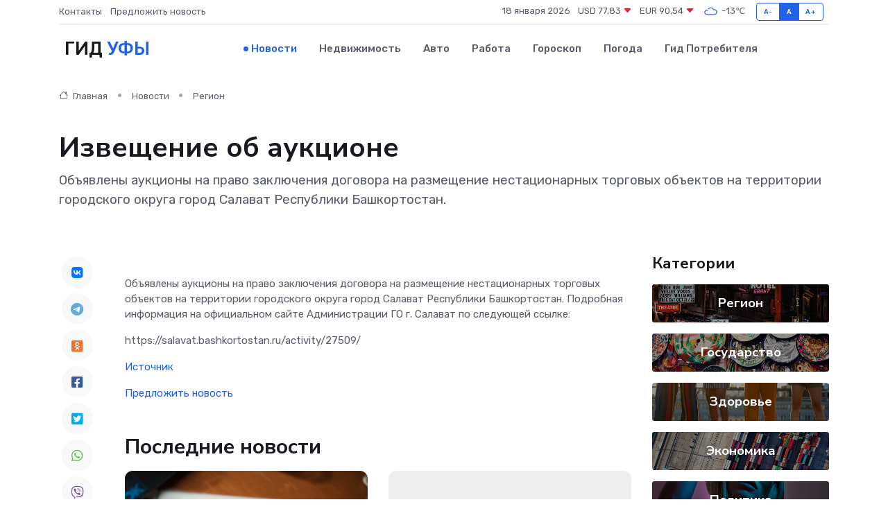

--- FILE ---
content_type: text/html; charset=utf-8
request_url: https://www.google.com/recaptcha/api2/aframe
body_size: 269
content:
<!DOCTYPE HTML><html><head><meta http-equiv="content-type" content="text/html; charset=UTF-8"></head><body><script nonce="JwEYJd-DR6jD83MdzyJKrw">/** Anti-fraud and anti-abuse applications only. See google.com/recaptcha */ try{var clients={'sodar':'https://pagead2.googlesyndication.com/pagead/sodar?'};window.addEventListener("message",function(a){try{if(a.source===window.parent){var b=JSON.parse(a.data);var c=clients[b['id']];if(c){var d=document.createElement('img');d.src=c+b['params']+'&rc='+(localStorage.getItem("rc::a")?sessionStorage.getItem("rc::b"):"");window.document.body.appendChild(d);sessionStorage.setItem("rc::e",parseInt(sessionStorage.getItem("rc::e")||0)+1);localStorage.setItem("rc::h",'1768734173910');}}}catch(b){}});window.parent.postMessage("_grecaptcha_ready", "*");}catch(b){}</script></body></html>